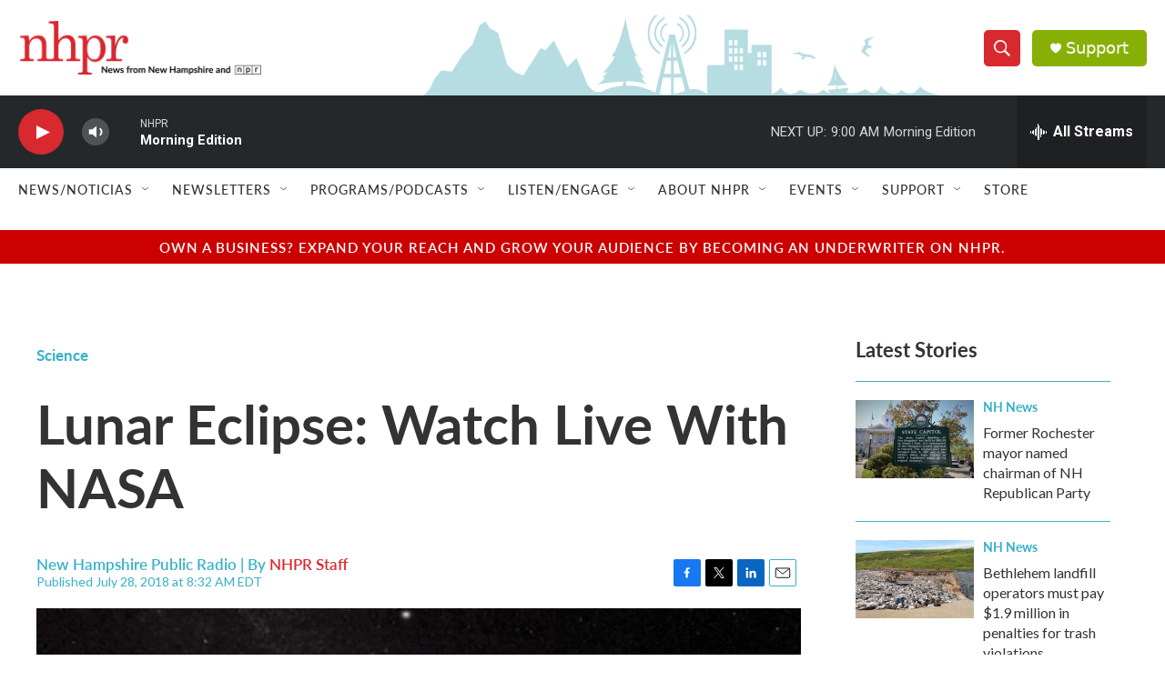

--- FILE ---
content_type: text/html; charset=utf-8
request_url: https://www.google.com/recaptcha/api2/aframe
body_size: 184
content:
<!DOCTYPE HTML><html><head><meta http-equiv="content-type" content="text/html; charset=UTF-8"></head><body><script nonce="jMjj4PmUhKg32FSNiY3aJQ">/** Anti-fraud and anti-abuse applications only. See google.com/recaptcha */ try{var clients={'sodar':'https://pagead2.googlesyndication.com/pagead/sodar?'};window.addEventListener("message",function(a){try{if(a.source===window.parent){var b=JSON.parse(a.data);var c=clients[b['id']];if(c){var d=document.createElement('img');d.src=c+b['params']+'&rc='+(localStorage.getItem("rc::a")?sessionStorage.getItem("rc::b"):"");window.document.body.appendChild(d);sessionStorage.setItem("rc::e",parseInt(sessionStorage.getItem("rc::e")||0)+1);localStorage.setItem("rc::h",'1768395836183');}}}catch(b){}});window.parent.postMessage("_grecaptcha_ready", "*");}catch(b){}</script></body></html>